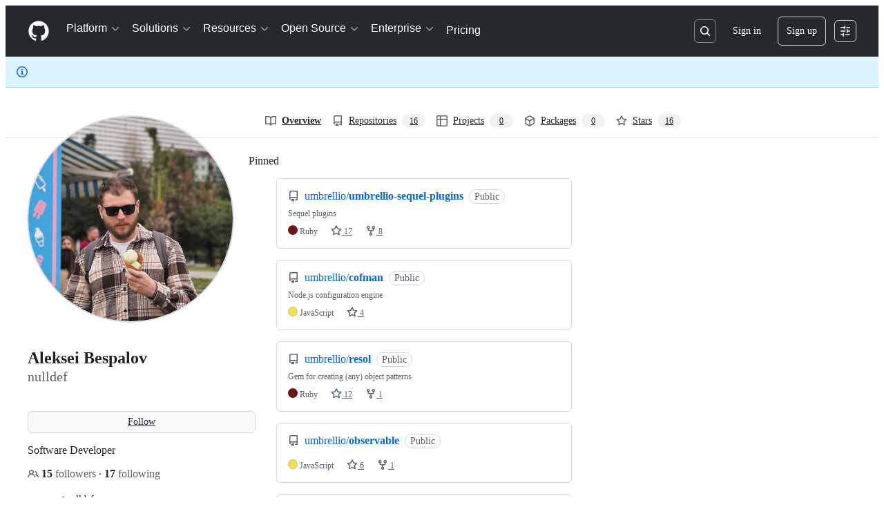

--- FILE ---
content_type: application/javascript
request_url: https://github.githubassets.com/assets/element-registry-465996d9a898.js
body_size: 9669
content:
performance.mark("js-parse-end:element-registry-465996d9a898.js");
"use strict";(globalThis.webpackChunk_github_ui_github_ui=globalThis.webpackChunk_github_ui_github_ui||[]).push([[44487],{39595:(e,t,a)=>{let n;a.d(t,{CF:()=>u,p_:()=>$,FB:()=>p,Se:()=>A,aC:()=>j,zV:()=>q});let i=new WeakSet,r=new WeakMap;function l(e=document){if(r.has(e))return r.get(e);let t=!1,a=new MutationObserver(e=>{for(let t of e)if("attributes"===t.type&&t.target instanceof Element)c(t.target);else if("childList"===t.type&&t.addedNodes.length)for(let e of t.addedNodes)e instanceof Element&&o(e)});a.observe(e,{childList:!0,subtree:!0,attributeFilter:["data-action"]});let n={get closed(){return t},unsubscribe(){t=!0,r.delete(e),a.disconnect()}};return r.set(e,n),n}function o(e){for(let t of e.querySelectorAll("[data-action]"))c(t);e instanceof Element&&e.hasAttribute("data-action")&&c(e)}function s(e){let t=e.currentTarget;for(let a of d(t))if(e.type===a.type){let n=t.closest(a.tag);i.has(n)&&"function"==typeof n[a.method]&&n[a.method](e);let r=t.getRootNode();if(r instanceof ShadowRoot&&i.has(r.host)&&r.host.matches(a.tag)){let t=r.host;"function"==typeof t[a.method]&&t[a.method](e)}}}function*d(e){for(let t of(e.getAttribute("data-action")||"").trim().split(/\s+/)){let e=t.lastIndexOf(":"),a=Math.max(0,t.lastIndexOf("#"))||t.length;yield{type:t.slice(0,e),tag:t.slice(e+1,a),method:t.slice(a+1)||"handleEvent"}}}function c(e){for(let t of d(e))e.addEventListener(t.type,s)}function p(e,t){let a=e.tagName.toLowerCase();if(e.shadowRoot){for(let n of e.shadowRoot.querySelectorAll(`[data-target~="${a}.${t}"]`))if(!n.closest(a))return n}for(let n of e.querySelectorAll(`[data-target~="${a}.${t}"]`))if(n.closest(a)===e)return n}let b=e=>String("symbol"==typeof e?e.description:e).replace(/([A-Z]($|[a-z]))/g,"-$1").replace(/--/g,"-").replace(/^-|-$/,"").toLowerCase(),m=(e,t="property")=>{let a=b(e);if(!a.includes("-"))throw new DOMException(`${t}: ${String(e)} is not a valid ${t} name`,"SyntaxError");return a},h="attr";function u(e,t){E(e,h).add(t)}let g=new WeakSet;function P(e,t){if(g.has(e))return;g.add(e);let a=Object.getPrototypeOf(e),n=a?.constructor?.attrPrefix??"data-";for(let i of(t||(t=E(a,h)),t)){let t=e[i],a=m(`${n}${i}`),r={configurable:!0,get(){return this.getAttribute(a)||""},set(e){this.setAttribute(a,e||"")}};"number"==typeof t?r={configurable:!0,get(){return Number(this.getAttribute(a)||0)},set(e){this.setAttribute(a,e)}}:"boolean"==typeof t&&(r={configurable:!0,get(){return this.hasAttribute(a)},set(e){this.toggleAttribute(a,e)}}),Object.defineProperty(e,i,r),i in e&&!e.hasAttribute(a)&&r.set.call(e,t)}}let f=new Map,y=new Promise(e=>{"loading"!==document.readyState?e():document.addEventListener("readystatechange",()=>e(),{once:!0})}),w=new Promise(e=>{let t=new AbortController;t.signal.addEventListener("abort",()=>e());let a={once:!0,passive:!0,signal:t.signal},n=()=>t.abort();document.addEventListener("mousedown",n,a),document.addEventListener("touchstart",n,a),document.addEventListener("keydown",n,a),document.addEventListener("pointerdown",n,a)}),v={ready:()=>y,firstInteraction:()=>w,visible:e=>new Promise(t=>{let a=new IntersectionObserver(e=>{for(let n of e)if(n.isIntersecting){t(),a.disconnect();return}},{rootMargin:"0px 0px 256px 0px",threshold:.01});for(let t of document.querySelectorAll(e))a.observe(t)})},k=new WeakMap;function x(e){cancelAnimationFrame(k.get(e)||0),k.set(e,requestAnimationFrame(()=>{for(let t of f.keys()){let a=e instanceof Element&&e.matches(t)?e:e.querySelector(t);if(customElements.get(t)||a){let n=a?.getAttribute("data-load-on")||"ready",i=n in v?v[n]:v.ready;for(let e of f.get(t)||[])i(t).then(e);f.delete(t),k.delete(e)}}}))}function A(e,t){for(let[a,n]of("string"==typeof e&&t&&(e={[e]:t}),Object.entries(e)))f.has(a)||f.set(a,new Set),f.get(a).add(n);C(document)}function C(e){n||(n=new MutationObserver(e=>{if(f.size)for(let t of e)for(let e of t.addedNodes)e instanceof Element&&x(e)})),x(e),n.observe(e,{subtree:!0,childList:!0})}let S=Symbol.for("catalyst");let CatalystDelegate=class CatalystDelegate{constructor(e){const t=this,a=e.prototype.connectedCallback;e.prototype.connectedCallback=function(){t.connectedCallback(this,a)};const n=e.prototype.disconnectedCallback;e.prototype.disconnectedCallback=function(){t.disconnectedCallback(this,n)};const i=e.prototype.attributeChangedCallback;e.prototype.attributeChangedCallback=function(e,a,n){t.attributeChangedCallback(this,e,a,n,i)};let r=e.observedAttributes||[];Object.defineProperty(e,"observedAttributes",{configurable:!0,get(){return t.observedAttributes(this,r)},set(e){r=e}}),function(e){let t=e.observedAttributes||[],a=e.attrPrefix??"data-",n=e=>m(`${a}${e}`);Object.defineProperty(e,"observedAttributes",{configurable:!0,get:()=>[...E(e.prototype,h)].map(n).concat(t),set(e){t=e}})}(e),function(e){let t=b(e.name).replace(/-element$/,"");try{window.customElements.define(t,e),window[e.name]=customElements.get(t)}catch(e){if(!(e instanceof DOMException&&"NotSupportedError"===e.name))throw e}}(e)}observedAttributes(e,t){return t}connectedCallback(e,t){var a,n;for(let t of(e.toggleAttribute("data-catalyst",!0),customElements.upgrade(e),e.querySelectorAll("template[data-shadowroot]")))t.parentElement===e&&e.attachShadow({mode:"closed"===t.getAttribute("data-shadowroot")?"closed":"open"}).append(t.content.cloneNode(!0));(P(e),i.add(e),e.shadowRoot&&(o(n=e.shadowRoot),l(n)),o(e),l(e.ownerDocument),t?.call(e),e.shadowRoot)&&(o(a=e.shadowRoot),l(a),C(e.shadowRoot))}disconnectedCallback(e,t){t?.call(e)}attributeChangedCallback(e,t,a,n,i){P(e),"data-catalyst"!==t&&i&&i.call(e,t,a,n)}};function E(e,t){if(!Object.prototype.hasOwnProperty.call(e,S)){let t=e[S],a=e[S]=new Map;if(t)for(let[e,n]of t)a.set(e,new Set(n))}let a=e[S];return a.has(t)||a.set(t,new Set),a.get(t)}function j(e,t){E(e,"target").add(t),Object.defineProperty(e,t,{configurable:!0,get(){return p(this,t)}})}function q(e,t){E(e,"targets").add(t),Object.defineProperty(e,t,{configurable:!0,get(){let e=this.tagName.toLowerCase(),a=[];if(this.shadowRoot)for(let n of this.shadowRoot.querySelectorAll(`[data-targets~="${e}.${t}"]`))n.closest(e)||a.push(n);for(let n of this.querySelectorAll(`[data-targets~="${e}.${t}"]`))n.closest(e)===this&&a.push(n);return a}})}function $(e){new CatalystDelegate(e)}},54517:(e,t,a)=>{(0,a(39595).Se)({"animated-image":()=>Promise.all([a.e(7952),a.e(82075),a.e(76836)]).then(a.bind(a,76836)),"actions-caches-filter":()=>Promise.all([a.e(97068),a.e(99418),a.e(43784),a.e(17688),a.e(80189),a.e(94112),a.e(86598),a.e(1901),a.e(14891)]).then(a.bind(a,19770)),"actions-workflow-filter":()=>Promise.all([a.e(97068),a.e(99418),a.e(43784),a.e(17688),a.e(80189),a.e(94112),a.e(86598),a.e(1901),a.e(79493)]).then(a.bind(a,34108)),"actions-workflow-list":()=>a.e(18610).then(a.bind(a,18610)),"variable-value":()=>a.e(89770).then(a.bind(a,89770)),"variables-input":()=>a.e(2726).then(a.bind(a,2726)),"variables-pagination":()=>a.e(26778).then(a.bind(a,26778)),"cvss-calculator":()=>a.e(40230).then(a.bind(a,17849)),"cvss-calculator-metric":()=>a.e(2965).then(a.bind(a,2965)),"metric-selection":()=>a.e(26383).then(a.bind(a,26383)),"severity-calculator":()=>a.e(49370).then(a.bind(a,49370)),"severity-score":()=>a.e(19492).then(a.bind(a,19492)),"severity-selection":()=>Promise.all([a.e(90780),a.e(43784),a.e(69817),a.e(44800)]).then(a.bind(a,44800)),"severity-selection-next":()=>Promise.all([a.e(90780),a.e(43784),a.e(92198),a.e(64346)]).then(a.bind(a,64346)),"severity-tracking":()=>Promise.all([a.e(69681),a.e(82075),a.e(42259)]).then(a.bind(a,42259)),"webauthn-status":()=>a.e(12947).then(a.bind(a,12947)),"downgrade-dialog":()=>Promise.all([a.e(97068),a.e(56364)]).then(a.bind(a,56364)),"manage-subscription":()=>a.e(32882).then(a.bind(a,32882)),"pending-cycle-changes-component":()=>a.e(44668).then(a.bind(a,44668)),"create-branch":()=>Promise.all([a.e(83770),a.e(32162),a.e(82075),a.e(90787),a.e(23964)]).then(a.bind(a,23964)),"create-repo-from-selector":()=>a.e(61343).then(a.bind(a,61343)),"select-all":()=>a.e(34611).then(a.bind(a,34611)),"close-reason-selector":()=>a.e(21132).then(a.bind(a,21132)),"reopen-reason-selector":()=>a.e(9171).then(a.bind(a,9171)),"code-scanning-alert-filter":()=>Promise.all([a.e(3088),a.e(82216),a.e(43934),a.e(67733),a.e(90780),a.e(97068),a.e(78298),a.e(31475),a.e(99418),a.e(43784),a.e(33915),a.e(98488),a.e(17688),a.e(80189),a.e(94112),a.e(82075),a.e(59672),a.e(22785),a.e(14691),a.e(48738),a.e(86598),a.e(1901),a.e(81486)]).then(a.bind(a,65360)),"pretty-cron":()=>Promise.all([a.e(36590),a.e(66669)]).then(a.bind(a,66669)),"timeout-content":()=>a.e(2797).then(a.bind(a,2797)),"message-list":()=>a.e(4982).then(a.bind(a,4982)),"sku-list":()=>a.e(92077).then(a.bind(a,14458)),"create-button":()=>a.e(73094).then(a.bind(a,73094)),"editor-forwarder":()=>a.e(99685).then(a.bind(a,99685)),"command-palette-page":()=>Promise.all([a.e(22165),a.e(82075),a.e(79199),a.e(84858)]).then(a.bind(a,84858)),"command-palette-page-stack":()=>Promise.all([a.e(22165),a.e(82075),a.e(79199),a.e(62286)]).then(a.bind(a,62286)),"feed-post":()=>a.e(54808).then(a.bind(a,32427)),"copilot-signup-choose-plan-type":()=>a.e(60275).then(a.bind(a,60275)),"copilot-business-signup-seat-management":()=>a.e(50955).then(a.bind(a,50955)),"loading-context":()=>a.e(11421).then(a.bind(a,11421)),"portal-fragment":()=>a.e(97038).then(a.bind(a,97038)),"query-search":()=>Promise.all([a.e(97068),a.e(99418),a.e(43784),a.e(17688),a.e(80189),a.e(94112),a.e(86598),a.e(1901),a.e(54927)]).then(a.bind(a,92142)),"dependabot-alert-dismissal":()=>a.e(49916).then(a.bind(a,49916)),"dependabot-alert-load-all":()=>a.e(96701).then(a.bind(a,96701)),"dependabot-alert-row":()=>a.e(55749).then(a.bind(a,55749)),"dependabot-alert-table-header":()=>a.e(50841).then(a.bind(a,50841)),"dependabot-updates-paused":()=>a.e(33063).then(a.bind(a,33063)),"deferred-diff-lines":()=>a.e(42428).then(a.bind(a,42428)),"edit-history":()=>a.e(71527).then(a.bind(a,71527)),"conduit-profile-feed-visibility":()=>a.e(15151).then(a.bind(a,15151)),"readme-toc":()=>a.e(72981).then(a.bind(a,72981)),"delayed-loading":()=>a.e(12951).then(a.bind(a,12951)),"remote-pagination":()=>a.e(73597).then(a.bind(a,73597)),"dialog-hydro":()=>a.e(77868).then(a.bind(a,77868)),"track-view":()=>a.e(3852).then(a.bind(a,3852)),"load-versions":()=>a.e(61286).then(a.bind(a,61286)),"math-renderer":()=>Promise.all([a.e(17688),a.e(3213),a.e(32140)]).then(a.bind(a,32140)),"memex-project-picker":()=>Promise.all([a.e(65945),a.e(43024)]).then(a.bind(a,43024)),"memex-project-picker-panel":()=>Promise.all([a.e(44647),a.e(91303)]).then(a.bind(a,91303)),"memex-project-picker-interstitial":()=>a.e(29734).then(a.bind(a,29734)),"memex-project-picker-unlink":()=>a.e(46115).then(a.bind(a,46115)),"project-buttons-list":()=>a.e(45724).then(a.bind(a,45724)),"navigation-list":()=>a.e(90448).then(a.bind(a,90448)),"notification-shelf-watcher":()=>Promise.all([a.e(43784),a.e(83770),a.e(77783),a.e(82075),a.e(51519),a.e(2006)]).then(a.bind(a,69458)),"feature-request":()=>a.e(7359).then(a.bind(a,7359)),"allowed-values-input":()=>Promise.all([a.e(90780),a.e(24159)]).then(a.bind(a,24159)),"host-setup":()=>a.e(27281).then(a.bind(a,27281)),"max-value":()=>Promise.all([a.e(90780),a.e(83899)]).then(a.bind(a,83899)),"codespaces-policy-form":()=>a.e(61989).then(a.bind(a,61989)),"private-registry-form":()=>a.e(91189).then(a.bind(a,91189)),"repository-selection-input":()=>a.e(62088).then(a.bind(a,62088)),"experimental-action-menu":()=>Promise.all([a.e(97068),a.e(21832)]).then(a.bind(a,21832)),"custom-focus-group":()=>Promise.all([a.e(97068),a.e(87368)]).then(a.bind(a,87368)),"select-panel":()=>Promise.all([a.e(90780),a.e(97068),a.e(56952),a.e(59644)]).then(a.bind(a,59644)),"internal-nav-list-group":()=>a.e(5110).then(a.bind(a,5110)),"split-page-layout":()=>a.e(67380).then(a.bind(a,67380)),"toggle-switch":()=>a.e(39166).then(a.bind(a,39166)),"lazy-load-section":()=>a.e(76791).then(a.bind(a,76791)),"profile-timezone":()=>a.e(40484).then(a.bind(a,40484)),"comment-actions":()=>Promise.all([a.e(92062),a.e(82075),a.e(60198)]).then(a.bind(a,60198)),"copilot-marketing-popover":()=>a.e(20872).then(a.bind(a,20872)),"file-filter":()=>a.e(94814).then(a.bind(a,94814)),"file-tree":()=>Promise.all([a.e(34768),a.e(78112)]).then(a.bind(a,78112)),"file-tree-toggle":()=>a.e(32499).then(a.bind(a,32499)),"reactions-menu":()=>a.e(74685).then(a.bind(a,97066)),"pin-organization-repo":()=>a.e(58879).then(a.bind(a,58879)),"custom-scopes":()=>a.e(79012).then(a.bind(a,79012)),"feature-preview-auto-enroll":()=>a.e(75043).then(a.bind(a,75043)),"qbsearch-input":()=>Promise.all([a.e(7332),a.e(73287),a.e(25037),a.e(82075),a.e(59672),a.e(94643),a.e(35739),a.e(36286)]).then(a.bind(a,36286)),"alert-dismissal":()=>a.e(61821).then(a.bind(a,61821)),"preview-announcement-button":()=>a.e(97602).then(a.bind(a,97602)),"recovery-codes":()=>a.e(33710).then(a.bind(a,33710)),"project-picker":()=>Promise.all([a.e(7332),a.e(65945),a.e(82075),a.e(60764)]).then(a.bind(a,55539)),"launch-code":()=>a.e(89102).then(a.bind(a,66721)),"deferred-side-panel":()=>a.e(72552).then(a.bind(a,72552)),"notification-indicator":()=>a.e(64269).then(a.bind(a,64269)),"user-drawer-side-panel":()=>a.e(87676).then(a.bind(a,87676)),"slash-command-toolbar-button":()=>a.e(12891).then(a.bind(a,12891)),"featured-work":()=>a.e(15).then(a.bind(a,15)),"sponsors-account-switcher":()=>a.e(38579).then(a.bind(a,38579)),"adjacent-text-nodes-menu":()=>a.e(39539).then(a.bind(a,39539)),"variant-menu-item":()=>a.e(86091).then(a.bind(a,86091)),"metered-billing-settings-component":()=>a.e(10259).then(a.bind(a,10259)),"billing-transaction-component":()=>a.e(81441).then(a.bind(a,81441)),"invoice-download":()=>a.e(88129).then(a.bind(a,88129)),"payment-history":()=>a.e(73894).then(a.bind(a,73894)),"sponsorships-tabs":()=>a.e(94934).then(a.bind(a,94934)),"bundle-size-stats":()=>Promise.all([a.e(17688),a.e(29332),a.e(82075),a.e(71394)]).then(a.bind(a,19372)),"datahpc-staffbar":()=>a.e(51218).then(a.bind(a,51218)),"react-profiling-toggle":()=>Promise.all([a.e(82075),a.e(2620)]).then(a.bind(a,63885)),"react-query-devtools":()=>Promise.all([a.e(3088),a.e(82216),a.e(43934),a.e(6488),a.e(78298),a.e(82075),a.e(54682)]).then(a.bind(a,21726)),"react-staffbar":()=>Promise.all([a.e(82216),a.e(29332),a.e(64427)]).then(a.bind(a,99415)),"relay-cache-staffbar":()=>Promise.all([a.e(39525),a.e(82075),a.e(37445)]).then(a.bind(a,37445)),"soft-nav-staffbar":()=>Promise.all([a.e(82075),a.e(86190)]).then(a.bind(a,3383)),"soft-nav-staffbar-preview":()=>a.e(8078).then(a.bind(a,8078)),"stafftools-invoiced-sponsorship-payment-options":()=>a.e(47444).then(a.bind(a,47444)),"suggestions-collapsible":()=>a.e(97446).then(a.bind(a,97446)),"themed-picture":()=>a.e(20964).then(a.bind(a,20964)),"two-factor-fallback-sms-config-toggle":()=>a.e(236).then(a.bind(a,236)),"two-factor-inline-expander":()=>a.e(11433).then(a.bind(a,11433)),"actions-announceable-search-result-summary":()=>Promise.all([a.e(90780),a.e(65185)]).then(a.bind(a,65185)),"announce-live":()=>Promise.all([a.e(90780),a.e(97001)]).then(a.bind(a,97001)),"avatar-reset":()=>a.e(71311).then(a.bind(a,71311)),"billing-checkout":()=>Promise.all([a.e(43934),a.e(18207),a.e(82075),a.e(59672),a.e(40771),a.e(69528),a.e(59535),a.e(36018)]).then(a.bind(a,24400)),"billing-country-and-region-selection":()=>a.e(18653).then(a.bind(a,18653)),"business-shipping-information":()=>a.e(74222).then(a.bind(a,74222)),"business-trial-accounts-form":()=>a.e(97940).then(a.bind(a,97940)),"business-use-billing-information-for-shipping":()=>a.e(25570).then(a.bind(a,25570)),"bypass-reason-selector":()=>a.e(71764).then(a.bind(a,71764)),"change-password":()=>a.e(27262).then(a.bind(a,27262)),"codespace-share-dialog":()=>a.e(15247).then(a.bind(a,15247)),"codespaces-user-settings":()=>a.e(59702).then(a.bind(a,59702)),"cohort-widget":()=>a.e(46205).then(a.bind(a,46205)),"context-region":()=>Promise.all([a.e(48276),a.e(48421)]).then(a.bind(a,70802)),"cookie-consent-link":()=>Promise.all([a.e(69528),a.e(22809)]).then(a.bind(a,10299)),"copilot-business-settings":()=>a.e(39460).then(a.bind(a,39460)),"copilot-business-settings-toggle":()=>a.e(42671).then(a.bind(a,42671)),"copilot-comment-mention-telemetry":()=>Promise.all([a.e(3088),a.e(43934),a.e(67733),a.e(37593),a.e(82075),a.e(32706)]).then(a.bind(a,10325)),"copilot-dashboard-entrypoint":()=>Promise.all([a.e(43934),a.e(40588),a.e(82075),a.e(59672),a.e(40771),a.e(3685)]).then(a.bind(a,77773)),"copilot-dashboard-no-quota":()=>Promise.all([a.e(14443),a.e(82075),a.e(39997)]).then(a.bind(a,39997)),"copilot-mentions-hint":()=>Promise.all([a.e(84144),a.e(45580)]).then(a.bind(a,23199)),"copilot-mixed-license-orgs-list":()=>a.e(80690).then(a.bind(a,80690)),"copilot-plan-account-select":()=>a.e(44132).then(a.bind(a,44132)),"copilot-plan-select-dialog":()=>a.e(33352).then(a.bind(a,33352)),"copilot-purchase-intent-form":()=>Promise.all([a.e(69528),a.e(59535),a.e(90675)]).then(a.bind(a,79989)),"copilot-user-settings":()=>Promise.all([a.e(6951),a.e(92975)]).then(a.bind(a,92975)),"copy-project":()=>a.e(80391).then(a.bind(a,80391)),"dashboard-tab-panels":()=>a.e(86679).then(a.bind(a,86679)),"dependabot-runner-settings":()=>a.e(53903).then(a.bind(a,53903)),"dependabot-settings-toggle":()=>a.e(34756).then(a.bind(a,34756)),"deploy-key-policy-warning":()=>a.e(47165).then(a.bind(a,47165)),"discussion-spotlight-container":()=>a.e(7451).then(a.bind(a,7451)),"document-dropzone":()=>a.e(77774).then(a.bind(a,77774)),"edit-hook-secret":()=>a.e(85067).then(a.bind(a,85067)),"education-overview-component":()=>a.e(29103).then(a.bind(a,29103)),"emu-contribution-blocked-hint":()=>a.e(74822).then(a.bind(a,74822)),"expandable-role-row":()=>a.e(83070).then(a.bind(a,83070)),"experimental-action-list":()=>Promise.all([a.e(97068),a.e(62680)]).then(a.bind(a,62680)),"fgp-search":()=>a.e(28224).then(a.bind(a,28224)),"flywheel-return-to-tour":()=>a.e(46751).then(a.bind(a,46751)),"fullstory-capture":()=>Promise.all([a.e(80738),a.e(82075),a.e(69528),a.e(73868)]).then(a.bind(a,79604)),"ghcc-consent":()=>Promise.all([a.e(69528),a.e(1620)]).then(a.bind(a,46428)),"inline-security-checkup-notice":()=>a.e(39721).then(a.bind(a,39721)),"input-page-refresh":()=>a.e(84271).then(a.bind(a,84271)),"integration-agent-form":()=>a.e(37529).then(a.bind(a,37529)),"issue-create":()=>a.e(6912).then(a.bind(a,6912)),"jump-to":()=>Promise.all([a.e(97068),a.e(43784),a.e(80189),a.e(25037),a.e(82075),a.e(86598),a.e(35739),a.e(55538)]).then(a.bind(a,97262)),"licensing-apply-coupon-code":()=>a.e(68030).then(a.bind(a,68030)),"linked-sku-select":()=>a.e(62493).then(a.bind(a,62493)),"markdown-accessiblity-table":()=>a.e(50959).then(a.bind(a,50959)),"marketplace-security-compliance-trader-self-certification":()=>a.e(40320).then(a.bind(a,40320)),"microsoft-analytics":()=>Promise.all([a.e(69528),a.e(59535),a.e(79347)]).then(a.bind(a,94485)),"microsoft-analytics-event":()=>Promise.all([a.e(69528),a.e(59535),a.e(47627)]).then(a.bind(a,35181)),"query-builder":()=>Promise.all([a.e(73287),a.e(31085),a.e(82075),a.e(94643),a.e(93947)]).then(a.bind(a,62709)),"react-partial-anchor":()=>a.e(6828).then(a.bind(a,6828)),"security-analysis-dependabot-updates":()=>a.e(97513).then(a.bind(a,97513)),"security-analysis-ghas":()=>a.e(57803).then(a.bind(a,57803)),"share-button-form-submit-handler":()=>a.e(43958).then(a.bind(a,43958)),"show-dialog-on-load":()=>a.e(32420).then(a.bind(a,32420)),"sidebar-pinned-topics":()=>a.e(13583).then(a.bind(a,13583)),"signup-form":()=>a.e(13139).then(a.bind(a,13139)),"signups-marketing-consent-fields":()=>a.e(29799).then(a.bind(a,29799)),"site-header-logged-in-user-menu":()=>a.e(28197).then(a.bind(a,28197)),"stafftools-topics-table":()=>a.e(96452).then(a.bind(a,96452)),"task-component":()=>a.e(16387).then(a.bind(a,16387)),"team-sync-okta-config-form":()=>a.e(64640).then(a.bind(a,64640)),"unveil-container":()=>a.e(62799).then(a.bind(a,62799)),"updatable-content":()=>Promise.all([a.e(43784),a.e(83770),a.e(164),a.e(51519),a.e(79410)]).then(a.bind(a,83567)),"visible-password":()=>a.e(83872).then(a.bind(a,83872)),"webauthn-get":()=>Promise.all([a.e(2403),a.e(998)]).then(a.bind(a,998)),"webauthn-subtle":()=>a.e(43420).then(a.bind(a,43420)),'react-partial[partial-name="delete-configuration-dialog"]':()=>Promise.all([a.e(3088),a.e(82216),a.e(43934),a.e(67733),a.e(90780),a.e(97068),a.e(6488),a.e(78298),a.e(31475),a.e(40746),a.e(40799),a.e(4712),a.e(82075),a.e(62029),a.e(10730),a.e(95721)]).then(a.bind(a,71403)),'react-partial[partial-name="single-sign-on-dropdown-partial"]':()=>Promise.all([a.e(3088),a.e(82216),a.e(43934),a.e(67733),a.e(90780),a.e(97068),a.e(6488),a.e(78298),a.e(31475),a.e(40746),a.e(40799),a.e(82075),a.e(62029),a.e(46846)]).then(a.bind(a,17283)),'react-partial[partial-name="actions-custom-images-policy"]':()=>Promise.all([a.e(3088),a.e(82216),a.e(43934),a.e(67733),a.e(90780),a.e(97068),a.e(6488),a.e(78298),a.e(31475),a.e(40746),a.e(40799),a.e(99418),a.e(72471),a.e(55229),a.e(95768),a.e(62469),a.e(66446),a.e(82075),a.e(62029),a.e(83494),a.e(36683),a.e(87670),a.e(97174),a.e(15397),a.e(35947),a.e(97817)]).then(a.bind(a,58891)),'react-partial[partial-name="actions-custom-images-retention-policy"]':()=>Promise.all([a.e(3088),a.e(82216),a.e(43934),a.e(67733),a.e(90780),a.e(97068),a.e(6488),a.e(78298),a.e(31475),a.e(40746),a.e(40799),a.e(82075),a.e(62029),a.e(71716),a.e(16902)]).then(a.bind(a,71716)),'react-partial[partial-name="actions-repos-picker"]':()=>Promise.all([a.e(3088),a.e(82216),a.e(43934),a.e(67733),a.e(90780),a.e(97068),a.e(6488),a.e(78298),a.e(31475),a.e(40746),a.e(40799),a.e(30587),a.e(99418),a.e(33915),a.e(98488),a.e(40562),a.e(82075),a.e(62029),a.e(59672),a.e(83494),a.e(22785),a.e(14691),a.e(48738),a.e(64822),a.e(89316)]).then(a.bind(a,8317)),'react-partial[partial-name="actions-run-jobs-list"]':()=>Promise.all([a.e(3088),a.e(82216),a.e(43934),a.e(67733),a.e(90780),a.e(97068),a.e(6488),a.e(78298),a.e(31475),a.e(40746),a.e(40799),a.e(82075),a.e(62029),a.e(42800),a.e(88179)]).then(a.bind(a,42800)),'react-partial[partial-name="actions-secrets-variables-list"]':()=>Promise.all([a.e(3088),a.e(82216),a.e(43934),a.e(67733),a.e(90780),a.e(97068),a.e(6488),a.e(78298),a.e(31475),a.e(40746),a.e(40799),a.e(4712),a.e(70191),a.e(48287),a.e(82075),a.e(62029),a.e(16036),a.e(95294)]).then(a.bind(a,94689)),'react-partial[partial-name="actions-survey"]':()=>Promise.all([a.e(3088),a.e(82216),a.e(43934),a.e(67733),a.e(90780),a.e(97068),a.e(6488),a.e(78298),a.e(31475),a.e(40746),a.e(40799),a.e(82075),a.e(62029),a.e(65404)]).then(a.bind(a,95177)),'react-partial[partial-name="appearance-settings-page"]':()=>Promise.all([a.e(3088),a.e(82216),a.e(43934),a.e(67733),a.e(90780),a.e(97068),a.e(6488),a.e(78298),a.e(31475),a.e(40746),a.e(40799),a.e(82075),a.e(62029),a.e(1042),a.e(94692)]).then(a.bind(a,6063)),'react-partial[partial-name="appearance-settings"]':()=>Promise.all([a.e(3088),a.e(82216),a.e(43934),a.e(67733),a.e(90780),a.e(97068),a.e(6488),a.e(78298),a.e(31475),a.e(40746),a.e(40799),a.e(82075),a.e(62029),a.e(1042),a.e(67216)]).then(a.bind(a,51943)),'react-partial[partial-name="automated-review-comment-actions"]':()=>Promise.all([a.e(3088),a.e(82216),a.e(43934),a.e(67733),a.e(90780),a.e(97068),a.e(6488),a.e(78298),a.e(31475),a.e(40746),a.e(40799),a.e(82075),a.e(62029),a.e(59672),a.e(67573),a.e(48221)]).then(a.bind(a,67573)),'react-partial[partial-name="automated-review-comment"]':()=>Promise.all([a.e(3088),a.e(82216),a.e(43934),a.e(67733),a.e(90780),a.e(97068),a.e(6488),a.e(78298),a.e(31475),a.e(40746),a.e(40799),a.e(30587),a.e(99418),a.e(72471),a.e(4712),a.e(55229),a.e(95768),a.e(33915),a.e(51220),a.e(28546),a.e(40420),a.e(67602),a.e(26744),a.e(18312),a.e(57026),a.e(24774),a.e(95767),a.e(92060),a.e(50517),a.e(43854),a.e(59672),a.e(83494),a.e(36683),a.e(40771),a.e(66990),a.e(29665),a.e(4817),a.e(91232),a.e(37294),a.e(2635),a.e(30721),a.e(99808),a.e(52302),a.e(81171),a.e(67071),a.e(22116),a.e(42804),a.e(32816),a.e(41461),a.e(95542),a.e(51915),a.e(9779)]).then(a.bind(a,32533)),'react-partial[partial-name="browser-geo-location"]':()=>Promise.all([a.e(3088),a.e(82216),a.e(43934),a.e(67733),a.e(90780),a.e(97068),a.e(6488),a.e(78298),a.e(31475),a.e(40746),a.e(40799),a.e(82075),a.e(62029),a.e(90920)]).then(a.bind(a,46934)),'react-partial[partial-name="code-scanning-assignees-section"]':()=>Promise.all([a.e(3088),a.e(82216),a.e(43934),a.e(67733),a.e(90780),a.e(97068),a.e(6488),a.e(78298),a.e(31475),a.e(40746),a.e(40799),a.e(30587),a.e(21710),a.e(82075),a.e(62029),a.e(59672),a.e(83494),a.e(86391),a.e(35488),a.e(37628)]).then(a.bind(a,58366)),'react-partial[partial-name="code-scanning-development-section"]':()=>Promise.all([a.e(3088),a.e(82216),a.e(43934),a.e(67733),a.e(90780),a.e(97068),a.e(6488),a.e(78298),a.e(31475),a.e(40746),a.e(40799),a.e(30587),a.e(4712),a.e(51220),a.e(49440),a.e(61445),a.e(82075),a.e(62029),a.e(59672),a.e(83494),a.e(66990),a.e(86391),a.e(58079),a.e(89578),a.e(97927)]).then(a.bind(a,8870)),'react-partial[partial-name="code-scanning-tracking-section"]':()=>Promise.all([a.e(3088),a.e(82216),a.e(43934),a.e(67733),a.e(90780),a.e(97068),a.e(6488),a.e(78298),a.e(31475),a.e(40746),a.e(40799),a.e(30587),a.e(99418),a.e(72471),a.e(4712),a.e(55229),a.e(95768),a.e(33915),a.e(51220),a.e(28546),a.e(40420),a.e(67602),a.e(26744),a.e(18312),a.e(57026),a.e(24774),a.e(95767),a.e(92060),a.e(34220),a.e(59672),a.e(83494),a.e(36683),a.e(40771),a.e(66990),a.e(29665),a.e(4817),a.e(91232),a.e(37294),a.e(2635),a.e(30721),a.e(99808),a.e(52302),a.e(81171),a.e(67071),a.e(22116),a.e(42804),a.e(82445),a.e(91491)]).then(a.bind(a,95718)),'react-partial[partial-name="codespaces-business-enablement"]':()=>Promise.all([a.e(3088),a.e(82216),a.e(43934),a.e(67733),a.e(90780),a.e(97068),a.e(6488),a.e(78298),a.e(31475),a.e(40746),a.e(40799),a.e(82075),a.e(62029),a.e(59672),a.e(85516),a.e(21859)]).then(a.bind(a,85516)),'react-partial[partial-name="codespaces-organization-ownership-setting"]':()=>Promise.all([a.e(3088),a.e(82216),a.e(43934),a.e(67733),a.e(90780),a.e(97068),a.e(6488),a.e(78298),a.e(31475),a.e(40746),a.e(40799),a.e(82075),a.e(62029),a.e(43561),a.e(85733)]).then(a.bind(a,43561)),'react-partial[partial-name="codespaces-policy-name-input"]':()=>Promise.all([a.e(3088),a.e(82216),a.e(43934),a.e(67733),a.e(90780),a.e(97068),a.e(6488),a.e(78298),a.e(31475),a.e(40746),a.e(40799),a.e(82075),a.e(62029),a.e(99996)]).then(a.bind(a,93298)),'react-partial[partial-name="codespaces-survey"]':()=>Promise.all([a.e(3088),a.e(82216),a.e(43934),a.e(67733),a.e(90780),a.e(97068),a.e(6488),a.e(78298),a.e(31475),a.e(40746),a.e(40799),a.e(82075),a.e(62029),a.e(9389)]).then(a.bind(a,69648)),'react-partial[partial-name="consent-experience"]':()=>Promise.all([a.e(3088),a.e(82216),a.e(43934),a.e(67733),a.e(90780),a.e(97068),a.e(6488),a.e(78298),a.e(31475),a.e(40746),a.e(40799),a.e(82075),a.e(62029),a.e(6315)]).then(a.bind(a,6375)),'react-partial[partial-name="copilot-actions-chat-button"]':()=>Promise.all([a.e(3088),a.e(82216),a.e(43934),a.e(67733),a.e(90780),a.e(97068),a.e(6488),a.e(78298),a.e(31475),a.e(40746),a.e(40799),a.e(82075),a.e(62029),a.e(59672),a.e(40771),a.e(14012),a.e(79326)]).then(a.bind(a,14012)),'react-partial[partial-name="copilot-activation-progress-bar"]':()=>Promise.all([a.e(3088),a.e(82216),a.e(43934),a.e(67733),a.e(90780),a.e(97068),a.e(6488),a.e(78298),a.e(31475),a.e(40746),a.e(40799),a.e(43862),a.e(82075),a.e(62029),a.e(74158),a.e(44483)]).then(a.bind(a,74158)),'react-partial[partial-name="copilot-apply-changes-button"]':()=>Promise.all([a.e(3088),a.e(82216),a.e(43934),a.e(67733),a.e(90780),a.e(97068),a.e(6488),a.e(78298),a.e(31475),a.e(40746),a.e(40799),a.e(82075),a.e(62029),a.e(77705),a.e(29308)]).then(a.bind(a,77705)),'react-partial[partial-name="copilot-assisted-review-upsell"]':()=>Promise.all([a.e(3088),a.e(82216),a.e(43934),a.e(67733),a.e(90780),a.e(97068),a.e(6488),a.e(78298),a.e(31475),a.e(40746),a.e(40799),a.e(82075),a.e(62029),a.e(59899),a.e(28970)]).then(a.bind(a,59899)),'react-partial[partial-name="copilot-byok-enterprise-settings"]':()=>Promise.all([a.e(3088),a.e(82216),a.e(43934),a.e(67733),a.e(90780),a.e(97068),a.e(6488),a.e(78298),a.e(31475),a.e(40746),a.e(40799),a.e(30587),a.e(72009),a.e(67779),a.e(82075),a.e(62029),a.e(62515),a.e(1564),a.e(73990)]).then(a.bind(a,1564)),'react-partial[partial-name="copilot-chat-input-partial"]':()=>Promise.all([a.e(3088),a.e(82216),a.e(43934),a.e(67733),a.e(62094),a.e(90780),a.e(97068),a.e(6488),a.e(78298),a.e(31475),a.e(40746),a.e(40799),a.e(30587),a.e(99418),a.e(72471),a.e(4712),a.e(55229),a.e(95768),a.e(33915),a.e(62469),a.e(51220),a.e(28546),a.e(98488),a.e(40420),a.e(67602),a.e(26744),a.e(18312),a.e(57026),a.e(24774),a.e(95767),a.e(15874),a.e(16007),a.e(45230),a.e(5853),a.e(50517),a.e(20382),a.e(60023),a.e(96004),a.e(43854),a.e(81189),a.e(70693),a.e(59672),a.e(83494),a.e(36683),a.e(87670),a.e(40771),a.e(66990),a.e(29665),a.e(22785),a.e(4817),a.e(91232),a.e(37294),a.e(2635),a.e(30721),a.e(99808),a.e(52302),a.e(81171),a.e(67071),a.e(67129),a.e(22116),a.e(42804),a.e(50414),a.e(34522),a.e(32816),a.e(6623),a.e(41461),a.e(92287),a.e(44185),a.e(95542),a.e(39837),a.e(34364),a.e(27973),a.e(60932),a.e(85603),a.e(94209),a.e(19829),a.e(24234),a.e(24356)]).then(a.bind(a,54787)),'react-partial[partial-name="copilot-chat"]':()=>Promise.all([a.e(3088),a.e(82216),a.e(43934),a.e(67733),a.e(90780),a.e(97068),a.e(6488),a.e(78298),a.e(31475),a.e(40746),a.e(40799),a.e(30587),a.e(99418),a.e(4712),a.e(51220),a.e(28546),a.e(40420),a.e(67602),a.e(26744),a.e(18312),a.e(57026),a.e(24774),a.e(15874),a.e(16007),a.e(45230),a.e(5853),a.e(96004),a.e(10856),a.e(89675),a.e(59672),a.e(83494),a.e(40771),a.e(66990),a.e(29665),a.e(4817),a.e(91232),a.e(37294),a.e(2635),a.e(30721),a.e(99808),a.e(52302),a.e(81171),a.e(67129),a.e(34522),a.e(11468),a.e(45414),a.e(97897),a.e(33321),a.e(79734),a.e(74667)]).then(a.bind(a,8290)),'react-partial[partial-name="copilot-code-chat"]':()=>Promise.all([a.e(3088),a.e(82216),a.e(43934),a.e(67733),a.e(90780),a.e(97068),a.e(6488),a.e(78298),a.e(31475),a.e(40746),a.e(40799),a.e(82075),a.e(62029),a.e(59672),a.e(40771),a.e(67016),a.e(71085)]).then(a.bind(a,67016)),'react-partial[partial-name="copilot-code-guideline-review-comment"]':()=>Promise.all([a.e(3088),a.e(82216),a.e(43934),a.e(67733),a.e(90780),a.e(97068),a.e(6488),a.e(78298),a.e(31475),a.e(40746),a.e(40799),a.e(82075),a.e(62029),a.e(19976),a.e(24756)]).then(a.bind(a,24028)),'react-partial[partial-name="copilot-code-guidelines-playground"]':()=>Promise.all([a.e(3088),a.e(82216),a.e(43934),a.e(67733),a.e(90780),a.e(97068),a.e(6488),a.e(78298),a.e(31475),a.e(40746),a.e(40799),a.e(82075),a.e(62029),a.e(59672),a.e(40771),a.e(78255),a.e(99300)]).then(a.bind(a,52933)),'react-partial[partial-name="copilot-code-review-feedback"]':()=>Promise.all([a.e(3088),a.e(82216),a.e(43934),a.e(67733),a.e(90780),a.e(97068),a.e(6488),a.e(78298),a.e(31475),a.e(40746),a.e(40799),a.e(82075),a.e(62029),a.e(65770),a.e(28773)]).then(a.bind(a,65770)),'react-partial[partial-name="copilot-code-review-upsell"]':()=>Promise.all([a.e(3088),a.e(82216),a.e(43934),a.e(67733),a.e(90780),a.e(97068),a.e(6488),a.e(78298),a.e(31475),a.e(40746),a.e(40799),a.e(82075),a.e(62029),a.e(65447),a.e(73575)]).then(a.bind(a,65447)),'react-partial[partial-name="copilot-content-exclusion"]':()=>Promise.all([a.e(3088),a.e(82216),a.e(43934),a.e(67733),a.e(90780),a.e(97068),a.e(6488),a.e(78298),a.e(31475),a.e(40746),a.e(40799),a.e(4712),a.e(82075),a.e(62029),a.e(59672),a.e(81182),a.e(85243)]).then(a.bind(a,80834)),'react-partial[partial-name="copilot-generate-pull-title"]':()=>Promise.all([a.e(3088),a.e(82216),a.e(43934),a.e(67733),a.e(90780),a.e(97068),a.e(6488),a.e(78298),a.e(31475),a.e(40746),a.e(40799),a.e(30587),a.e(82075),a.e(62029),a.e(59672),a.e(40771),a.e(36179),a.e(60229)]).then(a.bind(a,36179)),'react-partial[partial-name="copilot-immersive-embedded"]':()=>Promise.all([a.e(3088),a.e(82216),a.e(43934),a.e(67733),a.e(62094),a.e(90780),a.e(97068),a.e(6488),a.e(78298),a.e(31475),a.e(40746),a.e(40799),a.e(30587),a.e(99418),a.e(72471),a.e(4712),a.e(55229),a.e(95768),a.e(33915),a.e(62469),a.e(51220),a.e(28546),a.e(98488),a.e(40420),a.e(67602),a.e(26744),a.e(18312),a.e(57026),a.e(24774),a.e(95767),a.e(55368),a.e(15874),a.e(16007),a.e(45230),a.e(5853),a.e(50517),a.e(43862),a.e(20382),a.e(60023),a.e(96004),a.e(43854),a.e(79018),a.e(81189),a.e(70693),a.e(36349),a.e(59672),a.e(83494),a.e(36683),a.e(87670),a.e(40771),a.e(66990),a.e(29665),a.e(22785),a.e(4817),a.e(91232),a.e(37294),a.e(2635),a.e(30721),a.e(99808),a.e(52302),a.e(81171),a.e(67071),a.e(67129),a.e(22116),a.e(42804),a.e(50414),a.e(34522),a.e(32816),a.e(6623),a.e(41461),a.e(92287),a.e(44185),a.e(95542),a.e(39837),a.e(34364),a.e(11468),a.e(27973),a.e(60932),a.e(85603),a.e(94209),a.e(33721),a.e(45414),a.e(19829),a.e(8939),a.e(6256),a.e(13988),a.e(12132),a.e(59397)]).then(a.bind(a,53521)),'react-partial[partial-name="copilot-markdown-toolbar-button"]':()=>Promise.all([a.e(3088),a.e(82216),a.e(43934),a.e(67733),a.e(90780),a.e(97068),a.e(6488),a.e(78298),a.e(31475),a.e(40746),a.e(40799),a.e(99418),a.e(33915),a.e(98488),a.e(10547),a.e(82075),a.e(62029),a.e(59672),a.e(22785),a.e(14691),a.e(48738),a.e(55485)]).then(a.bind(a,63965)),'react-partial[partial-name="copilot-model-settings"]':()=>Promise.all([a.e(3088),a.e(82216),a.e(43934),a.e(67733),a.e(90780),a.e(97068),a.e(6488),a.e(78298),a.e(31475),a.e(40746),a.e(40799),a.e(30587),a.e(82075),a.e(62029),a.e(73333),a.e(83311),a.e(30347),a.e(62482)]).then(a.bind(a,30347)),'react-partial[partial-name="copilot-progress-indicator"]':()=>Promise.all([a.e(3088),a.e(82216),a.e(43934),a.e(67733),a.e(90780),a.e(97068),a.e(6488),a.e(78298),a.e(31475),a.e(40746),a.e(40799),a.e(82075),a.e(62029),a.e(14148)]).then(a.bind(a,30358)),'react-partial[partial-name="copilot-quota-usage"]':()=>Promise.all([a.e(3088),a.e(82216),a.e(43934),a.e(67733),a.e(90780),a.e(97068),a.e(6488),a.e(78298),a.e(31475),a.e(40746),a.e(40799),a.e(82075),a.e(62029),a.e(50757)]).then(a.bind(a,22896)),'react-partial[partial-name="copilot-summary-banner"]':()=>Promise.all([a.e(3088),a.e(82216),a.e(43934),a.e(67733),a.e(90780),a.e(97068),a.e(6488),a.e(78298),a.e(31475),a.e(40746),a.e(40799),a.e(82075),a.e(62029),a.e(88026),a.e(4494)]).then(a.bind(a,88026)),'react-partial[partial-name="copilot-survey"]':()=>Promise.all([a.e(3088),a.e(82216),a.e(43934),a.e(67733),a.e(90780),a.e(97068),a.e(6488),a.e(78298),a.e(31475),a.e(40746),a.e(40799),a.e(82075),a.e(62029),a.e(72892),a.e(57431)]).then(a.bind(a,72892)),'react-partial[partial-name="copilot-swe-agent-repos-picker"]':()=>Promise.all([a.e(3088),a.e(82216),a.e(43934),a.e(67733),a.e(90780),a.e(97068),a.e(6488),a.e(78298),a.e(31475),a.e(40746),a.e(40799),a.e(30587),a.e(99418),a.e(33915),a.e(98488),a.e(40562),a.e(82075),a.e(62029),a.e(59672),a.e(83494),a.e(22785),a.e(14691),a.e(48738),a.e(64822),a.e(99302),a.e(21403)]).then(a.bind(a,99302)),'react-partial[partial-name="copilot-swe-agent-third-party-agent-picker"]':()=>Promise.all([a.e(3088),a.e(82216),a.e(43934),a.e(67733),a.e(90780),a.e(97068),a.e(6488),a.e(78298),a.e(31475),a.e(40746),a.e(40799),a.e(82075),a.e(62029),a.e(10599),a.e(75134)]).then(a.bind(a,10599)),'react-partial[partial-name="copilot-user-checklist"]':()=>Promise.all([a.e(3088),a.e(82216),a.e(43934),a.e(67733),a.e(90780),a.e(97068),a.e(6488),a.e(78298),a.e(31475),a.e(40746),a.e(40799),a.e(82075),a.e(62029),a.e(59672),a.e(40771),a.e(60483),a.e(62280),a.e(59195)]).then(a.bind(a,62631)),'react-partial[partial-name="create-branch-button"]':()=>Promise.all([a.e(3088),a.e(82216),a.e(43934),a.e(67733),a.e(90780),a.e(97068),a.e(6488),a.e(78298),a.e(31475),a.e(40746),a.e(40799),a.e(99418),a.e(51220),a.e(28546),a.e(82075),a.e(62029),a.e(59672),a.e(66990),a.e(40235),a.e(22432),a.e(13398)]).then(a.bind(a,49732)),'react-partial[partial-name="create-branch-dialog"]':()=>Promise.all([a.e(3088),a.e(82216),a.e(43934),a.e(67733),a.e(90780),a.e(97068),a.e(6488),a.e(78298),a.e(31475),a.e(40746),a.e(40799),a.e(51220),a.e(49440),a.e(82075),a.e(62029),a.e(59672),a.e(66990),a.e(58079),a.e(28974)]).then(a.bind(a,81757)),'react-partial[partial-name="custom-copilot-code-review-comment"]':()=>Promise.all([a.e(3088),a.e(82216),a.e(43934),a.e(67733),a.e(90780),a.e(97068),a.e(6488),a.e(78298),a.e(31475),a.e(40746),a.e(40799),a.e(82075),a.e(62029),a.e(76413)]).then(a.bind(a,57307)),'react-partial[partial-name="custom-signup-content-manager"]':()=>Promise.all([a.e(3088),a.e(82216),a.e(43934),a.e(67733),a.e(90780),a.e(97068),a.e(6488),a.e(78298),a.e(31475),a.e(40746),a.e(40799),a.e(82075),a.e(62029),a.e(64492)]).then(a.bind(a,5329)),'react-partial[partial-name="custom-signup-content"]':()=>Promise.all([a.e(3088),a.e(82216),a.e(43934),a.e(67733),a.e(90780),a.e(97068),a.e(6488),a.e(78298),a.e(31475),a.e(40746),a.e(40799),a.e(55368),a.e(45871),a.e(82075),a.e(62029),a.e(39771),a.e(79222)]).then(a.bind(a,39771)),'react-partial[partial-name="dashboard-lists"]':()=>Promise.all([a.e(3088),a.e(82216),a.e(43934),a.e(67733),a.e(62094),a.e(90780),a.e(97068),a.e(6488),a.e(78298),a.e(31475),a.e(40746),a.e(40799),a.e(30587),a.e(99418),a.e(72471),a.e(4712),a.e(55229),a.e(95768),a.e(62469),a.e(51220),a.e(28546),a.e(40420),a.e(67602),a.e(26744),a.e(57026),a.e(92060),a.e(5134),a.e(82075),a.e(62029),a.e(59672),a.e(83494),a.e(36683),a.e(87670),a.e(40771),a.e(66990),a.e(29665),a.e(4817),a.e(91232),a.e(37294),a.e(2635),a.e(99808),a.e(52302),a.e(18163),a.e(3728)]).then(a.bind(a,78599)),'react-partial[partial-name="dashboard-repositories"]':()=>Promise.all([a.e(3088),a.e(82216),a.e(43934),a.e(67733),a.e(62094),a.e(90780),a.e(97068),a.e(6488),a.e(78298),a.e(31475),a.e(40746),a.e(40799),a.e(30587),a.e(92060),a.e(82075),a.e(62029),a.e(59672),a.e(76161),a.e(30372),a.e(60656),a.e(79989)]).then(a.bind(a,40301)),'react-partial[partial-name="date-picker-partial"]':()=>Promise.all([a.e(3088),a.e(82216),a.e(43934),a.e(67733),a.e(90780),a.e(97068),a.e(6488),a.e(78298),a.e(31475),a.e(40746),a.e(40799),a.e(82075),a.e(62029),a.e(37415)]).then(a.bind(a,74924)),'react-partial[partial-name="date-time-settings"]':()=>Promise.all([a.e(3088),a.e(82216),a.e(43934),a.e(67733),a.e(90780),a.e(97068),a.e(6488),a.e(78298),a.e(31475),a.e(40746),a.e(40799),a.e(82075),a.e(62029),a.e(73380),a.e(4048)]).then(a.bind(a,73380)),'react-partial[partial-name="demo-repo-tour"]':()=>Promise.all([a.e(3088),a.e(82216),a.e(43934),a.e(67733),a.e(90780),a.e(97068),a.e(6488),a.e(78298),a.e(31475),a.e(40746),a.e(40799),a.e(82075),a.e(62029),a.e(90356),a.e(17)]).then(a.bind(a,90356)),'react-partial[partial-name="dependabot-alert-assignees-section"]':()=>Promise.all([a.e(3088),a.e(82216),a.e(43934),a.e(67733),a.e(90780),a.e(97068),a.e(6488),a.e(78298),a.e(31475),a.e(40746),a.e(40799),a.e(30587),a.e(21710),a.e(82075),a.e(62029),a.e(59672),a.e(83494),a.e(86391),a.e(35488),a.e(5438)]).then(a.bind(a,61596)),'react-partial[partial-name="dependabot-repository-access-org-settings"]':()=>Promise.all([a.e(3088),a.e(82216),a.e(43934),a.e(67733),a.e(90780),a.e(97068),a.e(6488),a.e(78298),a.e(31475),a.e(40746),a.e(40799),a.e(30587),a.e(99418),a.e(33915),a.e(98488),a.e(40562),a.e(82075),a.e(62029),a.e(59672),a.e(83494),a.e(22785),a.e(14691),a.e(48738),a.e(64822),a.e(40311)]).then(a.bind(a,92388)),'react-partial[partial-name="education-schools-auto-complete"]':()=>Promise.all([a.e(3088),a.e(82216),a.e(43934),a.e(67733),a.e(90780),a.e(97068),a.e(6488),a.e(78298),a.e(31475),a.e(40746),a.e(40799),a.e(82075),a.e(62029),a.e(83059),a.e(45338)]).then(a.bind(a,83059)),'react-partial[partial-name="email-subscription-form"]':()=>Promise.all([a.e(3088),a.e(82216),a.e(43934),a.e(67733),a.e(90780),a.e(97068),a.e(6488),a.e(78298),a.e(31475),a.e(40746),a.e(40799),a.e(82075),a.e(62029),a.e(59672),a.e(6422),a.e(57293)]).then(a.bind(a,6422)),'react-partial[partial-name="enterprise-team"]':()=>Promise.all([a.e(3088),a.e(82216),a.e(43934),a.e(67733),a.e(90780),a.e(97068),a.e(6488),a.e(78298),a.e(31475),a.e(40746),a.e(40799),a.e(82075),a.e(62029),a.e(59672),a.e(97174),a.e(81413),a.e(76949)]).then(a.bind(a,73295)),'react-partial[partial-name="enterprise-teams-table-view"]':()=>Promise.all([a.e(3088),a.e(82216),a.e(43934),a.e(67733),a.e(90780),a.e(97068),a.e(6488),a.e(78298),a.e(31475),a.e(40746),a.e(40799),a.e(82075),a.e(62029),a.e(87639),a.e(8971)]).then(a.bind(a,87639)),'react-partial[partial-name="external-group-team-mismatch-widget"]':()=>Promise.all([a.e(3088),a.e(82216),a.e(43934),a.e(67733),a.e(90780),a.e(97068),a.e(6488),a.e(78298),a.e(31475),a.e(40746),a.e(40799),a.e(82075),a.e(62029),a.e(22225)]).then(a.bind(a,62021)),'react-partial[partial-name="fix-workflow-button"]':()=>Promise.all([a.e(3088),a.e(82216),a.e(43934),a.e(67733),a.e(90780),a.e(97068),a.e(6488),a.e(78298),a.e(31475),a.e(40746),a.e(40799),a.e(30587),a.e(99418),a.e(72471),a.e(4712),a.e(55229),a.e(95768),a.e(62469),a.e(51220),a.e(28546),a.e(40420),a.e(67602),a.e(26744),a.e(18312),a.e(57026),a.e(73571),a.e(41740),a.e(82075),a.e(62029),a.e(59672),a.e(83494),a.e(36683),a.e(87670),a.e(40771),a.e(66990),a.e(29665),a.e(4817),a.e(91232),a.e(37294),a.e(2635),a.e(30721),a.e(99808),a.e(52302),a.e(81171),a.e(67071),a.e(67129),a.e(50414),a.e(39296),a.e(63153),a.e(94966)]).then(a.bind(a,92320)),'react-partial[partial-name="getting-started-todo-list"]':()=>Promise.all([a.e(3088),a.e(82216),a.e(43934),a.e(67733),a.e(90780),a.e(97068),a.e(6488),a.e(78298),a.e(31475),a.e(40746),a.e(40799),a.e(82075),a.e(62029),a.e(92755),a.e(59450)]).then(a.bind(a,92755)),'react-partial[partial-name="global-agents-menu"]':()=>Promise.all([a.e(3088),a.e(82216),a.e(43934),a.e(67733),a.e(90780),a.e(97068),a.e(6488),a.e(78298),a.e(31475),a.e(40746),a.e(40799),a.e(30587),a.e(99418),a.e(72471),a.e(4712),a.e(55229),a.e(95768),a.e(62469),a.e(51220),a.e(28546),a.e(40420),a.e(67602),a.e(26744),a.e(18312),a.e(57026),a.e(73571),a.e(19359),a.e(82075),a.e(62029),a.e(59672),a.e(83494),a.e(36683),a.e(87670),a.e(40771),a.e(66990),a.e(29665),a.e(4817),a.e(91232),a.e(37294),a.e(2635),a.e(30721),a.e(99808),a.e(52302),a.e(81171),a.e(67071),a.e(67129),a.e(50414),a.e(39296),a.e(93007),a.e(72560)]).then(a.bind(a,42042)),'react-partial[partial-name="global-copilot-menu"]':()=>Promise.all([a.e(3088),a.e(82216),a.e(43934),a.e(67733),a.e(90780),a.e(97068),a.e(6488),a.e(78298),a.e(31475),a.e(40746),a.e(40799),a.e(30587),a.e(82075),a.e(62029),a.e(59672),a.e(83494),a.e(40771),a.e(85134),a.e(35365),a.e(1650)]).then(a.bind(a,81866)),'react-partial[partial-name="global-create-menu"]':()=>Promise.all([a.e(3088),a.e(82216),a.e(43934),a.e(67733),a.e(90780),a.e(97068),a.e(6488),a.e(78298),a.e(31475),a.e(40746),a.e(40799),a.e(82075),a.e(62029),a.e(25519),a.e(16702)]).then(a.bind(a,73050)),'react-partial[partial-name="global-nav-bar"]':()=>Promise.all([a.e(3088),a.e(82216),a.e(43934),a.e(67733),a.e(62094),a.e(90780),a.e(97068),a.e(6488),a.e(78298),a.e(31475),a.e(40746),a.e(40799),a.e(30587),a.e(28546),a.e(92060),a.e(7332),a.e(82075),a.e(62029),a.e(59672),a.e(83494),a.e(40771),a.e(86391),a.e(40235),a.e(34364),a.e(76161),a.e(85134),a.e(25519),a.e(80044),a.e(4717)]).then(a.bind(a,39638)),'react-partial[partial-name="global-nav-menu"]':()=>Promise.all([a.e(3088),a.e(82216),a.e(43934),a.e(67733),a.e(62094),a.e(90780),a.e(97068),a.e(6488),a.e(78298),a.e(31475),a.e(40746),a.e(40799),a.e(30587),a.e(92060),a.e(82075),a.e(62029),a.e(59672),a.e(76161),a.e(30372),a.e(48714),a.e(50546),a.e(86427)]).then(a.bind(a,73876)),'react-partial[partial-name="global-sso-banner"]':()=>Promise.all([a.e(3088),a.e(82216),a.e(43934),a.e(67733),a.e(90780),a.e(97068),a.e(6488),a.e(78298),a.e(31475),a.e(40746),a.e(40799),a.e(82075),a.e(62029),a.e(16070),a.e(72966)]).then(a.bind(a,17337)),'react-partial[partial-name="global-user-nav-drawer"]':()=>Promise.all([a.e(3088),a.e(82216),a.e(43934),a.e(67733),a.e(90780),a.e(97068),a.e(6488),a.e(78298),a.e(31475),a.e(40746),a.e(40799),a.e(30587),a.e(99418),a.e(82075),a.e(62029),a.e(16070),a.e(71563),a.e(83038),a.e(71699)]).then(a.bind(a,79473)),'react-partial[partial-name="growth-banner-partial"]':()=>Promise.all([a.e(3088),a.e(82216),a.e(43934),a.e(67733),a.e(90780),a.e(97068),a.e(6488),a.e(78298),a.e(31475),a.e(40746),a.e(40799),a.e(82075),a.e(62029),a.e(73560)]).then(a.bind(a,1351)),'react-partial[partial-name="insights-sidenav-partial"]':()=>Promise.all([a.e(3088),a.e(82216),a.e(43934),a.e(67733),a.e(90780),a.e(97068),a.e(6488),a.e(78298),a.e(31475),a.e(40746),a.e(40799),a.e(82075),a.e(62029),a.e(23264)]).then(a.bind(a,99823)),'react-partial[partial-name="integration-permission-selector"]':()=>Promise.all([a.e(3088),a.e(82216),a.e(43934),a.e(67733),a.e(90780),a.e(97068),a.e(6488),a.e(78298),a.e(31475),a.e(40746),a.e(40799),a.e(99418),a.e(72471),a.e(55229),a.e(95768),a.e(62469),a.e(44065),a.e(82075),a.e(62029),a.e(83494),a.e(36683),a.e(87670),a.e(97174),a.e(15397),a.e(59012),a.e(26660)]).then(a.bind(a,55168)),'react-partial[partial-name="internal-api-insights"]':()=>Promise.all([a.e(3088),a.e(82216),a.e(43934),a.e(67733),a.e(90780),a.e(97068),a.e(6488),a.e(78298),a.e(31475),a.e(40746),a.e(40799),a.e(82075),a.e(62029),a.e(36331),a.e(2090)]).then(a.bind(a,36331)),'react-partial[partial-name="keyboard-shortcuts-dialog"]':()=>Promise.all([a.e(3088),a.e(82216),a.e(43934),a.e(67733),a.e(90780),a.e(97068),a.e(6488),a.e(78298),a.e(31475),a.e(40746),a.e(40799),a.e(82075),a.e(62029),a.e(83494),a.e(52071),a.e(14814)]).then(a.bind(a,90899)),'react-partial[partial-name="launch-code"]':()=>Promise.all([a.e(3088),a.e(82216),a.e(43934),a.e(67733),a.e(90780),a.e(97068),a.e(6488),a.e(78298),a.e(31475),a.e(40746),a.e(40799),a.e(55368),a.e(82075),a.e(62029),a.e(79862),a.e(87861)]).then(a.bind(a,79862)),'react-partial[partial-name="licensify-licenses"]':()=>Promise.all([a.e(3088),a.e(82216),a.e(43934),a.e(67733),a.e(90780),a.e(97068),a.e(6488),a.e(78298),a.e(31475),a.e(40746),a.e(40799),a.e(99418),a.e(72471),a.e(55229),a.e(95768),a.e(62469),a.e(44065),a.e(82075),a.e(62029),a.e(83494),a.e(36683),a.e(87670),a.e(97174),a.e(15397),a.e(16946),a.e(51387)]).then(a.bind(a,51142)),'react-partial[partial-name="licensing-advanced-security-overview"]':()=>Promise.all([a.e(3088),a.e(82216),a.e(43934),a.e(67733),a.e(90780),a.e(97068),a.e(6488),a.e(78298),a.e(31475),a.e(40746),a.e(40799),a.e(72471),a.e(82075),a.e(62029),a.e(55709),a.e(38519),a.e(5719),a.e(74650)]).then(a.bind(a,5719)),'react-partial[partial-name="licensing-copilot-details"]':()=>Promise.all([a.e(3088),a.e(82216),a.e(43934),a.e(67733),a.e(90780),a.e(97068),a.e(6488),a.e(78298),a.e(31475),a.e(40746),a.e(40799),a.e(99418),a.e(72471),a.e(55229),a.e(95768),a.e(62469),a.e(44065),a.e(82075),a.e(62029),a.e(83494),a.e(36683),a.e(87670),a.e(97174),a.e(15397),a.e(55709),a.e(72234),a.e(35974)]).then(a.bind(a,16791)),'react-partial[partial-name="licensing-copilot-overview"]':()=>Promise.all([a.e(3088),a.e(82216),a.e(43934),a.e(67733),a.e(90780),a.e(97068),a.e(6488),a.e(78298),a.e(31475),a.e(40746),a.e(40799),a.e(82075),a.e(62029),a.e(55709),a.e(72234),a.e(72638),a.e(75733)]).then(a.bind(a,72638)),'react-partial[partial-name="licensing-enterprise-cloud-details"]':()=>Promise.all([a.e(3088),a.e(82216),a.e(43934),a.e(67733),a.e(90780),a.e(97068),a.e(6488),a.e(78298),a.e(31475),a.e(40746),a.e(40799),a.e(30587),a.e(72471),a.e(42068),a.e(82075),a.e(62029),a.e(55709),a.e(56427),a.e(66982),a.e(22633)]).then(a.bind(a,66982)),'react-partial[partial-name="licensing-enterprise-overview"]':()=>Promise.all([a.e(3088),a.e(82216),a.e(43934),a.e(67733),a.e(90780),a.e(97068),a.e(6488),a.e(78298),a.e(31475),a.e(40746),a.e(40799),a.e(72471),a.e(82075),a.e(62029),a.e(55709),a.e(38519),a.e(56427),a.e(67899),a.e(64008)]).then(a.bind(a,67899)),'react-partial[partial-name="licensing-enterprise-server-overview"]':()=>Promise.all([a.e(3088),a.e(82216),a.e(43934),a.e(67733),a.e(90780),a.e(97068),a.e(6488),a.e(78298),a.e(31475),a.e(40746),a.e(40799),a.e(72471),a.e(82075),a.e(62029),a.e(55248),a.e(21628)]).then(a.bind(a,32867)),'react-partial[partial-name="marketing-navigation"]':()=>Promise.all([a.e(3088),a.e(82216),a.e(43934),a.e(67733),a.e(90780),a.e(97068),a.e(6488),a.e(78298),a.e(31475),a.e(40746),a.e(40799),a.e(45871),a.e(82075),a.e(62029),a.e(66164),a.e(39012),a.e(7275)]).then(a.bind(a,39012)),'react-partial[partial-name="mergebox-partial"]':()=>Promise.all([a.e(3088),a.e(82216),a.e(43934),a.e(67733),a.e(90780),a.e(97068),a.e(6488),a.e(78298),a.e(31475),a.e(40746),a.e(40799),a.e(30587),a.e(99418),a.e(72471),a.e(4712),a.e(55229),a.e(95768),a.e(62469),a.e(28546),a.e(43184),a.e(82075),a.e(62029),a.e(59672),a.e(83494),a.e(36683),a.e(87670),a.e(40771),a.e(97174),a.e(15397),a.e(64665),a.e(57923)]).then(a.bind(a,45533)),'react-partial[partial-name="metadata-suggestion-staffbar-component"]':()=>Promise.all([a.e(3088),a.e(82216),a.e(43934),a.e(67733),a.e(90780),a.e(97068),a.e(6488),a.e(78298),a.e(31475),a.e(40746),a.e(40799),a.e(82075),a.e(62029),a.e(68153),a.e(61526)]).then(a.bind(a,68153)),'react-partial[partial-name="metered-enterprise-server-licenses"]':()=>Promise.all([a.e(3088),a.e(82216),a.e(43934),a.e(67733),a.e(90780),a.e(97068),a.e(6488),a.e(78298),a.e(31475),a.e(40746),a.e(40799),a.e(82075),a.e(62029),a.e(85575),a.e(14813)]).then(a.bind(a,85575)),'react-partial[partial-name="navigation-test-nav"]':()=>Promise.all([a.e(3088),a.e(82216),a.e(43934),a.e(67733),a.e(90780),a.e(97068),a.e(6488),a.e(78298),a.e(31475),a.e(40746),a.e(40799),a.e(82075),a.e(62029),a.e(62095)]).then(a.bind(a,4066)),'react-partial[partial-name="network-configurations-select-panel"]':()=>Promise.all([a.e(3088),a.e(82216),a.e(43934),a.e(67733),a.e(90780),a.e(97068),a.e(6488),a.e(78298),a.e(31475),a.e(40746),a.e(40799),a.e(82075),a.e(62029),a.e(38074)]).then(a.bind(a,23695)),'react-partial[partial-name="new-agent-task-button"]':()=>Promise.all([a.e(3088),a.e(82216),a.e(43934),a.e(67733),a.e(90780),a.e(97068),a.e(6488),a.e(78298),a.e(31475),a.e(40746),a.e(40799),a.e(82075),a.e(62029),a.e(73369)]).then(a.bind(a,72507)),'react-partial[partial-name="new-agent-task-form"]':()=>Promise.all([a.e(3088),a.e(82216),a.e(43934),a.e(67733),a.e(90780),a.e(97068),a.e(6488),a.e(78298),a.e(31475),a.e(40746),a.e(40799),a.e(30587),a.e(99418),a.e(51220),a.e(28546),a.e(40420),a.e(67602),a.e(26744),a.e(18312),a.e(57026),a.e(73571),a.e(12056),a.e(82075),a.e(62029),a.e(59672),a.e(83494),a.e(40771),a.e(66990),a.e(29665),a.e(4817),a.e(91232),a.e(37294),a.e(2635),a.e(30721),a.e(99808),a.e(52302),a.e(81171),a.e(67071),a.e(67129),a.e(50414),a.e(1067)]).then(a.bind(a,74685)),'react-partial[partial-name="notifications-subscriptions-menu"]':()=>Promise.all([a.e(3088),a.e(82216),a.e(43934),a.e(67733),a.e(90780),a.e(97068),a.e(6488),a.e(78298),a.e(31475),a.e(40746),a.e(40799),a.e(82075),a.e(62029),a.e(24117),a.e(24291)]).then(a.bind(a,24117)),'react-partial[partial-name="nux-dashboard-refresh"]':()=>Promise.all([a.e(3088),a.e(82216),a.e(43934),a.e(67733),a.e(90780),a.e(97068),a.e(6488),a.e(78298),a.e(31475),a.e(40746),a.e(40799),a.e(82075),a.e(62029),a.e(60483),a.e(39727),a.e(37904)]).then(a.bind(a,22884)),'react-partial[partial-name="platform-patterns-alert-page-header"]':()=>Promise.all([a.e(3088),a.e(82216),a.e(43934),a.e(67733),a.e(90780),a.e(97068),a.e(6488),a.e(78298),a.e(31475),a.e(40746),a.e(40799),a.e(4712),a.e(82075),a.e(62029),a.e(95444)]).then(a.bind(a,15162)),'react-partial[partial-name="product-announcement"]':()=>Promise.all([a.e(3088),a.e(82216),a.e(43934),a.e(67733),a.e(90780),a.e(97068),a.e(6488),a.e(78298),a.e(31475),a.e(40746),a.e(40799),a.e(55368),a.e(43862),a.e(79018),a.e(82075),a.e(62029),a.e(33721),a.e(57415)]).then(a.bind(a,96499)),'react-partial[partial-name="pull-request-checks-header"]':()=>Promise.all([a.e(3088),a.e(82216),a.e(43934),a.e(67733),a.e(90780),a.e(97068),a.e(6488),a.e(78298),a.e(31475),a.e(40746),a.e(40799),a.e(82075),a.e(62029),a.e(77513)]).then(a.bind(a,59215)),'react-partial[partial-name="pull-requests-processing-indicator"]':()=>Promise.all([a.e(3088),a.e(82216),a.e(43934),a.e(67733),a.e(90780),a.e(97068),a.e(6488),a.e(78298),a.e(31475),a.e(40746),a.e(40799),a.e(82075),a.e(62029),a.e(32448),a.e(23048)]).then(a.bind(a,32448)),'react-partial[partial-name="react-partial-anchor-example"]':()=>Promise.all([a.e(3088),a.e(82216),a.e(43934),a.e(67733),a.e(90780),a.e(97068),a.e(6488),a.e(78298),a.e(31475),a.e(40746),a.e(40799),a.e(82075),a.e(62029),a.e(76512)]).then(a.bind(a,94609)),'react-partial[partial-name="react-partial-example"]':()=>Promise.all([a.e(3088),a.e(82216),a.e(43934),a.e(67733),a.e(90780),a.e(97068),a.e(6488),a.e(78298),a.e(31475),a.e(40746),a.e(40799),a.e(82075),a.e(62029),a.e(18264)]).then(a.bind(a,28881)),'react-partial[partial-name="react-sandbox-sidenav"]':()=>Promise.all([a.e(3088),a.e(82216),a.e(43934),a.e(67733),a.e(90780),a.e(97068),a.e(6488),a.e(78298),a.e(31475),a.e(40746),a.e(40799),a.e(82075),a.e(62029),a.e(91472)]).then(a.bind(a,48863)),'react-partial[partial-name="ref-selector-partial"]':()=>Promise.all([a.e(3088),a.e(82216),a.e(43934),a.e(67733),a.e(90780),a.e(97068),a.e(6488),a.e(78298),a.e(31475),a.e(40746),a.e(40799),a.e(51220),a.e(82075),a.e(62029),a.e(59672),a.e(66990),a.e(83577),a.e(19667)]).then(a.bind(a,77379)),'react-partial[partial-name="repos-overview"]':()=>Promise.all([a.e(3088),a.e(82216),a.e(43934),a.e(67733),a.e(90780),a.e(97068),a.e(6488),a.e(78298),a.e(31475),a.e(40746),a.e(40799),a.e(30587),a.e(99418),a.e(4712),a.e(51220),a.e(28546),a.e(82075),a.e(62029),a.e(59672),a.e(66990),a.e(6623),a.e(40235),a.e(48883),a.e(61392),a.e(47657)]).then(a.bind(a,44832)),'react-partial[partial-name="repository-runners"]':()=>Promise.all([a.e(3088),a.e(82216),a.e(43934),a.e(67733),a.e(90780),a.e(97068),a.e(6488),a.e(78298),a.e(31475),a.e(40746),a.e(40799),a.e(99418),a.e(72471),a.e(55229),a.e(95768),a.e(62469),a.e(44065),a.e(82075),a.e(62029),a.e(83494),a.e(36683),a.e(87670),a.e(97174),a.e(15397),a.e(81141),a.e(29442)]).then(a.bind(a,9927)),'react-partial[partial-name="search-results"]':()=>Promise.all([a.e(3088),a.e(82216),a.e(43934),a.e(67733),a.e(90780),a.e(97068),a.e(6488),a.e(78298),a.e(31475),a.e(40746),a.e(40799),a.e(82075),a.e(62029),a.e(1738),a.e(3201)]).then(a.bind(a,79357)),'react-partial[partial-name="secret-scanning-bypass-reviewers-dialog"]':()=>Promise.all([a.e(3088),a.e(82216),a.e(43934),a.e(67733),a.e(90780),a.e(97068),a.e(6488),a.e(78298),a.e(31475),a.e(40746),a.e(40799),a.e(82075),a.e(62029),a.e(28975),a.e(25311)]).then(a.bind(a,28975)),'react-partial[partial-name="security-center-pagination"]':()=>Promise.all([a.e(3088),a.e(82216),a.e(43934),a.e(67733),a.e(90780),a.e(97068),a.e(6488),a.e(78298),a.e(31475),a.e(40746),a.e(40799),a.e(82075),a.e(62029),a.e(58281)]).then(a.bind(a,51770)),'react-partial[partial-name="security-overview-export-button"]':()=>Promise.all([a.e(3088),a.e(82216),a.e(43934),a.e(67733),a.e(90780),a.e(97068),a.e(6488),a.e(78298),a.e(31475),a.e(40746),a.e(40799),a.e(82075),a.e(62029),a.e(12794)]).then(a.bind(a,58985)),'react-partial[partial-name="sessions-auth-header"]':()=>Promise.all([a.e(3088),a.e(82216),a.e(43934),a.e(67733),a.e(90780),a.e(97068),a.e(6488),a.e(78298),a.e(31475),a.e(40746),a.e(40799),a.e(82075),a.e(62029),a.e(12964)]).then(a.bind(a,84214)),'react-partial[partial-name="shared-dismissal"]':()=>Promise.all([a.e(3088),a.e(82216),a.e(43934),a.e(67733),a.e(90780),a.e(97068),a.e(6488),a.e(78298),a.e(31475),a.e(40746),a.e(40799),a.e(82075),a.e(62029),a.e(79582),a.e(97355)]).then(a.bind(a,79582)),'react-partial[partial-name="sponsor-org-dependencies"]':()=>Promise.all([a.e(3088),a.e(82216),a.e(43934),a.e(67733),a.e(90780),a.e(97068),a.e(6488),a.e(78298),a.e(31475),a.e(40746),a.e(40799),a.e(82075),a.e(62029),a.e(12808),a.e(18951)]).then(a.bind(a,12808)),'react-partial[partial-name="sponsors-dashboard-your-sponsors"]':()=>Promise.all([a.e(3088),a.e(82216),a.e(43934),a.e(67733),a.e(90780),a.e(97068),a.e(6488),a.e(78298),a.e(31475),a.e(40746),a.e(40799),a.e(82075),a.e(62029),a.e(83846)]).then(a.bind(a,75614)),'react-partial[partial-name="sponsors-explore-filter"]':()=>Promise.all([a.e(3088),a.e(82216),a.e(43934),a.e(67733),a.e(90780),a.e(97068),a.e(6488),a.e(78298),a.e(31475),a.e(40746),a.e(40799),a.e(82075),a.e(62029),a.e(62251),a.e(93034)]).then(a.bind(a,62251)),'react-partial[partial-name="sponsors-meet-the-team-list"]':()=>Promise.all([a.e(3088),a.e(82216),a.e(43934),a.e(67733),a.e(90780),a.e(97068),a.e(6488),a.e(78298),a.e(31475),a.e(40746),a.e(40799),a.e(72471),a.e(55229),a.e(95768),a.e(62469),a.e(88827),a.e(82075),a.e(62029),a.e(83494),a.e(36683),a.e(87670),a.e(91570)]).then(a.bind(a,55137)),'react-partial[partial-name="sponsors-newsletters"]':()=>Promise.all([a.e(3088),a.e(82216),a.e(43934),a.e(67733),a.e(90780),a.e(97068),a.e(6488),a.e(78298),a.e(31475),a.e(40746),a.e(40799),a.e(82075),a.e(62029),a.e(31146)]).then(a.bind(a,69386)),'react-partial[partial-name="sponsors-signup"]':()=>Promise.all([a.e(3088),a.e(82216),a.e(43934),a.e(67733),a.e(90780),a.e(97068),a.e(6488),a.e(78298),a.e(31475),a.e(40746),a.e(40799),a.e(82075),a.e(62029),a.e(42932),a.e(55378)]).then(a.bind(a,42932)),'react-partial[partial-name="sso-orgs-settings-list"]':()=>Promise.all([a.e(3088),a.e(82216),a.e(43934),a.e(67733),a.e(90780),a.e(97068),a.e(6488),a.e(78298),a.e(31475),a.e(40746),a.e(40799),a.e(82075),a.e(62029),a.e(6712),a.e(8532)]).then(a.bind(a,6712)),'react-partial[partial-name="teams-settings-page"]':()=>Promise.all([a.e(3088),a.e(82216),a.e(43934),a.e(67733),a.e(90780),a.e(97068),a.e(6488),a.e(78298),a.e(31475),a.e(40746),a.e(40799),a.e(82075),a.e(62029),a.e(49529),a.e(10224)]).then(a.bind(a,49529)),'react-partial[partial-name="trade-screening-status-banner"]':()=>Promise.all([a.e(3088),a.e(82216),a.e(43934),a.e(67733),a.e(90780),a.e(97068),a.e(6488),a.e(78298),a.e(31475),a.e(40746),a.e(40799),a.e(82075),a.e(62029),a.e(48727)]).then(a.bind(a,24721)),'react-partial[partial-name="user-status-dialog"]':()=>Promise.all([a.e(3088),a.e(82216),a.e(43934),a.e(67733),a.e(90780),a.e(97068),a.e(6488),a.e(78298),a.e(31475),a.e(40746),a.e(40799),a.e(30587),a.e(51220),a.e(88954),a.e(82075),a.e(62029),a.e(83494),a.e(15607),a.e(16773),a.e(65845)]).then(a.bind(a,39750)),'react-partial[partial-name="webcam-upload"]':()=>Promise.all([a.e(3088),a.e(82216),a.e(43934),a.e(67733),a.e(90780),a.e(97068),a.e(6488),a.e(78298),a.e(31475),a.e(40746),a.e(40799),a.e(82075),a.e(62029),a.e(44771),a.e(46955)]).then(a.bind(a,44771)),'react-partial[partial-name="your-sponsorships"]':()=>Promise.all([a.e(3088),a.e(82216),a.e(43934),a.e(67733),a.e(90780),a.e(97068),a.e(6488),a.e(78298),a.e(31475),a.e(40746),a.e(40799),a.e(82075),a.e(62029),a.e(95825),a.e(98373)]).then(a.bind(a,95825)),"profile-pins":()=>a.e(72825).then(a.bind(a,72825)),"emoji-picker":()=>a.e(18380).then(a.bind(a,18380)),"insights-query":()=>Promise.all([a.e(99418),a.e(72471),a.e(55229),a.e(42987),a.e(27445),a.e(82075),a.e(22108),a.e(47985)]).then(a.bind(a,92638)),"remote-clipboard-copy":()=>Promise.all([a.e(43784),a.e(2817),a.e(29649)]).then(a.bind(a,29649)),"series-table":()=>Promise.all([a.e(99418),a.e(72471),a.e(55229),a.e(42987),a.e(27445),a.e(22108),a.e(53945)]).then(a.bind(a,55646)),"line-chart":()=>Promise.all([a.e(99418),a.e(72471),a.e(55229),a.e(42987),a.e(27445),a.e(22108),a.e(4877)]).then(a.bind(a,56333)),"bar-chart":()=>Promise.all([a.e(99418),a.e(72471),a.e(55229),a.e(42987),a.e(27445),a.e(22108),a.e(59460)]).then(a.bind(a,80367)),"column-chart":()=>Promise.all([a.e(99418),a.e(72471),a.e(55229),a.e(42987),a.e(27445),a.e(22108),a.e(49821)]).then(a.bind(a,35517)),"stacked-area-chart":()=>Promise.all([a.e(99418),a.e(72471),a.e(55229),a.e(42987),a.e(27445),a.e(22108),a.e(88646)]).then(a.bind(a,5790)),"hero-stat":()=>Promise.all([a.e(99418),a.e(72471),a.e(55229),a.e(42987),a.e(27445),a.e(22108),a.e(67125)]).then(a.bind(a,94309)),"pulse-authors-graph":()=>Promise.all([a.e(8206),a.e(94850),a.e(64756)]).then(a.bind(a,64756)),"community-contributions-graph":()=>Promise.all([a.e(8206),a.e(94850),a.e(15882),a.e(50674),a.e(69847)]).then(a.bind(a,69847)),"discussion-page-views-graph":()=>Promise.all([a.e(8206),a.e(94850),a.e(15882),a.e(59846)]).then(a.bind(a,59846)),"discussions-daily-contributors":()=>Promise.all([a.e(8206),a.e(94850),a.e(15882),a.e(50674),a.e(54300)]).then(a.bind(a,31919)),"discussions-new-contributors":()=>Promise.all([a.e(8206),a.e(94850),a.e(15882),a.e(50674),a.e(3513)]).then(a.bind(a,3513)),"contributors-graph":()=>Promise.all([a.e(8206),a.e(94850),a.e(15882),a.e(50674),a.e(55316),a.e(16449),a.e(57512)]).then(a.bind(a,57512)),"marketplace-insights-graph":()=>Promise.all([a.e(8206),a.e(94850),a.e(15882),a.e(50674),a.e(82719)]).then(a.bind(a,82719)),"user-sessions-map":()=>Promise.all([a.e(8206),a.e(94850),a.e(55316),a.e(49342),a.e(47177)]).then(a.bind(a,47177)),"reload-after-polling":()=>a.e(39075).then(a.bind(a,39075)),"package-dependencies-security-graph":()=>Promise.all([a.e(8206),a.e(94850),a.e(89447)]).then(a.bind(a,89447)),".js-sub-dependencies":()=>a.e(95839).then(a.bind(a,95839)),"network-graph":()=>Promise.all([a.e(97068),a.e(11741),a.e(91822)]).then(a.bind(a,91822)),"inline-machine-translation":()=>Promise.all([a.e(36824),a.e(82075),a.e(45641)]).then(a.bind(a,45641)),"custom-patterns-filter":()=>Promise.all([a.e(97068),a.e(99418),a.e(43784),a.e(17688),a.e(80189),a.e(94112),a.e(86598),a.e(1901),a.e(52458)]).then(a.bind(a,28509))})}},e=>{e(e.s=54517)}]);
//# sourceMappingURL=element-registry-3e61ceb9782e.js.map